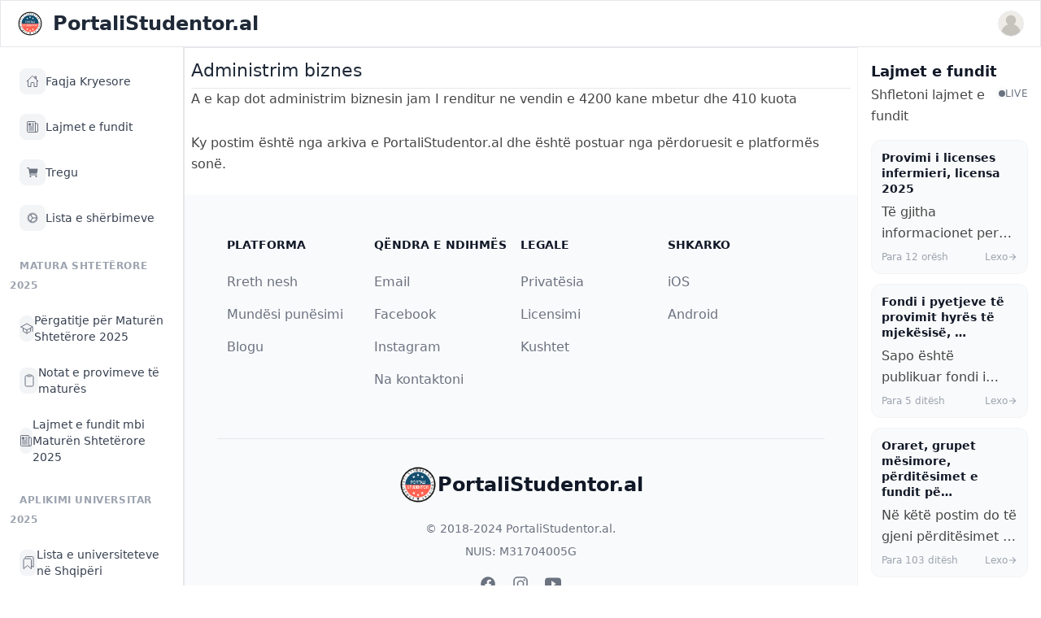

--- FILE ---
content_type: text/html; charset=utf-8
request_url: https://www.portalistudentor.al/permbajtje-e-vjeter/administrim-biznes/
body_size: 7218
content:






<!DOCTYPE html>
<html lang="sq">
    <head>
        <meta http-equiv="Content-Type" content="text/html; charset=utf-8" />
        <meta name="viewport" content="width=device-width, initial-scale=1, minimum-scale=1, maximum-scale=1, viewport-fit=cover" />
        <meta name="apple-mobile-web-app-capable" content="yes" />
        <meta name="apple-mobile-web-app-status-bar-style" content="black-translucent">
        <meta name="theme-color" content="#000000">
        

        
            





    
        <meta name="twitter:card" content="summary">
        <meta name="twitter:title" content="Administrim biznes">
        <meta name="twitter:description" content="">

        
    

    
        <meta property="og:type" content="article" />
        <meta property="og:url" content="https://www.portalistudentor.al/permbajtje-e-vjeter/administrim-biznes/">
        <meta property="og:title" content="Administrim biznes">
        <meta property="og:description" content="">
        <meta property="og:site_name" content="PortaliStudentor.al">
        
    

    
        <meta itemprop="url" content="http://www.portalistudentor.al/permbajtje-e-vjeter/administrim-biznes/">
        <meta itemprop="name" content="Administrim biznes">
        <meta itemprop="description" content="">
        
            
        

        <title>Administrim biznes</title>
        <meta name="description" content="">
        
            <meta property="article:published_time" content="2023-05-19T19:28:06+0000" />
            <meta property="article:modified_time" content="2023-05-19T19:28:06+0000" />
        
        <link rel="canonical" href="https://www.portalistudentor.al/permbajtje-e-vjeter/administrim-biznes/" />
    


        

        

        <link rel="manifest" href="/static/js/manifest.json">
        
        <link rel="icon" type="image/png" href="/static/img/logo.png" sizes="32x32">
        <link rel="apple-touch-icon" sizes="180x180" href="/static/img/logo.png">

        
        <link rel="stylesheet" href="/static/css/custom.css">

        <link rel="stylesheet" href="/static/css/splide.min.css">

        
        
        <link rel="stylesheet" href="https://cdnjs.cloudflare.com/ajax/libs/font-awesome/4.7.0/css/font-awesome.min.css">
        <link href="https://cdn.jsdelivr.net/npm/nanogallery2@3/dist/css/nanogallery2.min.css" rel="stylesheet" type="text/css">

        <script src="https://cdn.tailwindcss.com"></script>
        <link href="https://cdn.jsdelivr.net/npm/daisyui@4.11.1/dist/full.min.css" rel="stylesheet" type="text/css" />
        <link href="https://cdnjs.cloudflare.com/ajax/libs/flowbite/2.3.0/flowbite.min.css" rel="stylesheet" />

        <script src="https://cdnjs.cloudflare.com/ajax/libs/jquery/3.6.4/jquery.min.js" integrity="sha512-pumBsjNRGGqkPzKHndZMaAG+bir374sORyzM3uulLV14lN5LyykqNk8eEeUlUkB3U0M4FApyaHraT65ihJhDpQ==" crossorigin="anonymous" referrerpolicy="no-referrer"></script>

        
            <!-- Global site tag (gtag.js) - Google Analytics -->
            <script async src="https://www.googletagmanager.com/gtag/js?id=UA-64545834-25"></script>
            <script>
                window.dataLayer = window.dataLayer || [];

                function gtag() {
                    dataLayer.push(arguments);
                }
                gtag('js', new Date());

                gtag('config', 'UA-64545834-25');
            </script>

            <!-- Google Tag Manager -->
            <script>
                (function (w, d, s, l, i) {
                    w[l] = w[l] || [];
                    w[l].push({
                        'gtm.start': new Date().getTime(),
                        event: 'gtm.js'
                    });
                    var f = d.getElementsByTagName(s)[0],
                        j = d.createElement(s),
                        dl = l != 'dataLayer' ? '&l=' + l : '';
                    j.async = true;
                    j.src =
                        'https://www.googletagmanager.com/gtm.js?id=' + i + dl;
                    f.parentNode.insertBefore(j, f);
                })(window, document, 'script', 'dataLayer', 'GTM-T3T4BTS');
            </script>
            <!-- End Google Tag Manager -->

        

        <script src="https://cdn.jsdelivr.net/npm/apexcharts"></script>
        

        <script src="/static/js/seamless.parent.js"></script>



        

        <style>
            
                .sticky{
                    top: 60 !important;
                }
            
            
        </style>

        
        


        
            <!-- Matomo -->
            
            <!-- End Matomo Code -->
        

        <script src="https://cdn.onesignal.com/sdks/web/v16/OneSignalSDK.page.js" defer></script>
        <script>
        window.OneSignalDeferred = window.OneSignalDeferred || [];
        OneSignalDeferred.push(function(OneSignal) {
            OneSignal.init({
            appId: "8456c2e9-a41e-450c-893f-6e6c65ed6968",
            safari_web_id: "web.onesignal.auto.40e8587d-66e6-4615-b716-6bb570edb005",
            autoRegister: true,
            notifyButton: {
                enable: true, // Display the native browser notification prompt
            },
            promptOptions: {
                slidedown: {
                enabled: true,
                autoPrompt: true,
                timeDelay: 10,
                pageViews: 1
              }
            },
            });
        });
        </script>

        <script src="https://unpkg.com/htmx.org@1.9.11" integrity="sha384-0gxUXCCR8yv9FM2b+U3FDbsKthCI66oH5IA9fHppQq9DDMHuMauqq1ZHBpJxQ0J0" crossorigin="anonymous"></script>
        
        
        
    </head>



    <body id="body" class="flex flex-col h-svh overflow-hidden " hx-headers='{"X-CSRFToken": "dKwfrcHrImKRmROn5aJBpLaZdmwa5nSiGgPWzg1oD6P3gjaQq7abhsorrluue3v4"}'>

        

        


        <nav class="z-50 w-full bg-white border border-gray-200">
            <div class="px-3 py-3 lg:px-5 lg:pl-3">
                <div class="flex items-center justify-between">
                    <div class="flex items-center justify-start rtl:justify-end">
                    <button data-drawer-target="left-sidebar" data-drawer-toggle="left-sidebar" aria-controls="left-sidebar" type="button" class="inline-flex items-center p-2 text-sm text-gray-500 rounded-lg lg:hidden hover:bg-gray-100 focus:outline-none focus:ring-2 focus:ring-gray-200">
                        <span class="sr-only">Open sidebar</span>
                        <svg class="w-6 h-6" aria-hidden="true" fill="currentColor" viewBox="0 0 20 20" xmlns="http://www.w3.org/2000/svg">
                            <path clip-rule="evenodd" fill-rule="evenodd" d="M2 4.75A.75.75 0 012.75 4h14.5a.75.75 0 010 1.5H2.75A.75.75 0 012 4.75zm0 10.5a.75.75 0 01.75-.75h7.5a.75.75 0 010 1.5h-7.5a.75.75 0 01-.75-.75zM2 10a.75.75 0 01.75-.75h14.5a.75.75 0 010 1.5H2.75A.75.75 0 012 10z"></path>
                        </svg>
                    </button>
                    <a href="/" class="flex ms-2 md:me-24">
                        <img src="https://www.portalistudentor.al/static/img/logo.png" class="h-8 me-3" alt="PortaliStudentor.al Logo" />
                        <span class="self-center text-xl font-semibold sm:text-2xl whitespace-nowrap">PortaliStudentor.al</span>
                    </a>
                    </div>
                    <div class="flex items-center">
                        <div class="flex items-center ms-3">
                        <div>
                            <button type="button" class="flex text-sm rounded-full focus:ring-4 focus:ring-gray-300" aria-expanded="false" data-dropdown-toggle="dropdown-user">
                            <span class="sr-only">Open user menu</span>
                                <img class="w-8 h-8 rounded-full border border-gray-200" src="/static/img/user.svg" alt="user photo">
                            </button>
                        </div>
                        <div class="z-50 hidden my-4 text-base list-none bg-white divide-y shadow-lg border border-gray-300 divide-gray-100 rounded shadow" id="dropdown-user">
                            
                            <a href="/hyr" class="block px-4 py-2 text-sm text-gray-700 hover:bg-gray-100" role="menuitem">Shtyp këtu për të hyrë në llogari, ose për të krijuar një llogari të re.</a>
                        
                        </div>
                    </div>
                </div>
            </div>
            
            
                <div id="toast-message-cta" class="w-full pt-2 pb-0 text-gray-500 bg-white rounded-lg md:hidden" role="alert">
                    <div class="flex justify-start">
                        <div class="text-sm font-normal">
                                <a href="/" class="inline-flex px-2.5 py-1.5 text-xs font-medium text-center text-white bg-blue-600 rounded-lg hover:bg-blue-700 focus:ring-4 focus:outline-none focus:ring-blue-300">Faqja Kryesore</a>

                                <a href="/hyr" class="inline-flex px-2.5 py-1.5 text-xs font-medium text-center text-white bg-green-600 rounded-lg hover:bg-green-700 focus:ring-4 focus:outline-none focus:ring-green-300">Hyr në llogari</a>

                                <a href="/regjistrohu" class="inline-flex px-2.5 py-1.5 text-xs font-medium text-center text-white bg-green-600 rounded-lg hover:bg-green-700 focus:ring-4 focus:outline-none focus:ring-green-300">Regjistrohu</a>   
                            </div>
                        </div>
                    </div>
            
        </nav>
        
        
            
        <div class="relative flex flex-1 h-full overflow-hidden">
            <aside id="left-sidebar" class="absolute top-0 left-0 z-50 h-full lg:static lg:block w-full sm:w-[350px] transition-transform -translate-x-full lg:translate-x-0 border-r border-gray-200 hide-scrollbar" aria-label="Sidebar">
                <div class="h-full flex flex-col bg-white">

                    <!-- Menu Items -->
                    <div class="flex-1 overflow-y-auto hide-scrollbar px-3 py-4">
                        <ul class="space-y-1">
                        
                            

                                
                                    <!-- Menu Item -->
                                    <li>
                                        <a href="/"
                                           target="_self"
                                           class="flex items-center gap-3 px-3 py-2.5 rounded-lg transition-colors group hover:bg-gray-50">
                                            <span class="flex items-center justify-center w-8 h-8 rounded-lg transition-colors bg-gray-100 text-gray-500 group-hover:bg-gray-200 group-hover:text-gray-700">
                                                <ion-icon name="home-outline" class="w-4 h-4"></ion-icon>
                                            </span>
                                            <span class="text-sm font-medium text-gray-700">
                                                Faqja Kryesore
                                            </span>
                                        </a>
                                    </li>
                                

                            
                        
                            

                                
                                    <!-- Menu Item -->
                                    <li>
                                        <a href="https://www.portalistudentor.al/artikull/latest/"
                                           target="_self"
                                           class="flex items-center gap-3 px-3 py-2.5 rounded-lg transition-colors group hover:bg-gray-50">
                                            <span class="flex items-center justify-center w-8 h-8 rounded-lg transition-colors bg-gray-100 text-gray-500 group-hover:bg-gray-200 group-hover:text-gray-700">
                                                <ion-icon name="newspaper-outline" class="w-4 h-4"></ion-icon>
                                            </span>
                                            <span class="text-sm font-medium text-gray-700">
                                                Lajmet e fundit
                                            </span>
                                        </a>
                                    </li>
                                

                            
                        
                            

                                
                                    <!-- Menu Item -->
                                    <li>
                                        <a href="https://www.portalistudentor.al/tregu/"
                                           target="_self"
                                           class="flex items-center gap-3 px-3 py-2.5 rounded-lg transition-colors group hover:bg-gray-50">
                                            <span class="flex items-center justify-center w-8 h-8 rounded-lg transition-colors bg-gray-100 text-gray-500 group-hover:bg-gray-200 group-hover:text-gray-700">
                                                <ion-icon name="cart" class="w-4 h-4"></ion-icon>
                                            </span>
                                            <span class="text-sm font-medium text-gray-700">
                                                Tregu
                                            </span>
                                        </a>
                                    </li>
                                

                            
                        
                            
                        
                            
                        
                            
                        
                            

                                
                                    <!-- Menu Item -->
                                    <li>
                                        <a href="/sherbimet/"
                                           target="_self"
                                           class="flex items-center gap-3 px-3 py-2.5 rounded-lg transition-colors group hover:bg-gray-50">
                                            <span class="flex items-center justify-center w-8 h-8 rounded-lg transition-colors bg-gray-100 text-gray-500 group-hover:bg-gray-200 group-hover:text-gray-700">
                                                <ion-icon name="cog-outline" class="w-4 h-4"></ion-icon>
                                            </span>
                                            <span class="text-sm font-medium text-gray-700">
                                                Lista e shërbimeve
                                            </span>
                                        </a>
                                    </li>
                                

                            
                        
                            

                                
                                    <!-- Section Header -->
                                    <li class="pt-4 pb-2">
                                        <span class="px-3 text-xs font-semibold text-gray-400 uppercase tracking-wider">
                                            Matura Shtetërore 2025
                                        </span>
                                    </li>
                                

                            
                        
                            

                                
                                    <!-- Menu Item -->
                                    <li>
                                        <a href="https://www.portalistudentor.al/artikull/pergatitje-per-provimet-e-matures-2020/"
                                           target="_self"
                                           class="flex items-center gap-3 px-3 py-2.5 rounded-lg transition-colors group hover:bg-gray-50">
                                            <span class="flex items-center justify-center w-8 h-8 rounded-lg transition-colors bg-gray-100 text-gray-500 group-hover:bg-gray-200 group-hover:text-gray-700">
                                                <ion-icon name="school-outline" class="w-4 h-4"></ion-icon>
                                            </span>
                                            <span class="text-sm font-medium text-gray-700">
                                                Përgatitje për Maturën Shtetërore 2025
                                            </span>
                                        </a>
                                    </li>
                                

                            
                        
                            

                                
                                    <!-- Menu Item -->
                                    <li>
                                        <a href="/notat-e-matures/"
                                           target="_self"
                                           class="flex items-center gap-3 px-3 py-2.5 rounded-lg transition-colors group hover:bg-gray-50">
                                            <span class="flex items-center justify-center w-8 h-8 rounded-lg transition-colors bg-gray-100 text-gray-500 group-hover:bg-gray-200 group-hover:text-gray-700">
                                                <ion-icon name="clipboard-outline" class="w-4 h-4"></ion-icon>
                                            </span>
                                            <span class="text-sm font-medium text-gray-700">
                                                Notat e provimeve të maturës
                                            </span>
                                        </a>
                                    </li>
                                

                            
                        
                            

                                
                                    <!-- Menu Item -->
                                    <li>
                                        <a href="https://www.portalistudentor.al/artikull/kategoria/pergatitje-per-matura-shteterore-2023/"
                                           target="_self"
                                           class="flex items-center gap-3 px-3 py-2.5 rounded-lg transition-colors group hover:bg-gray-50">
                                            <span class="flex items-center justify-center w-8 h-8 rounded-lg transition-colors bg-gray-100 text-gray-500 group-hover:bg-gray-200 group-hover:text-gray-700">
                                                <ion-icon name="newspaper-outline" class="w-4 h-4"></ion-icon>
                                            </span>
                                            <span class="text-sm font-medium text-gray-700">
                                                Lajmet e fundit mbi Maturën Shtetërore 2025
                                            </span>
                                        </a>
                                    </li>
                                

                            
                        
                            

                                
                                    <!-- Section Header -->
                                    <li class="pt-4 pb-2">
                                        <span class="px-3 text-xs font-semibold text-gray-400 uppercase tracking-wider">
                                            Aplikimi Universitar 2025
                                        </span>
                                    </li>
                                

                            
                        
                            

                                
                                    <!-- Menu Item -->
                                    <li>
                                        <a href="https://www.portalistudentor.al/lista-universiteteve/"
                                           target="_self"
                                           class="flex items-center gap-3 px-3 py-2.5 rounded-lg transition-colors group hover:bg-gray-50">
                                            <span class="flex items-center justify-center w-8 h-8 rounded-lg transition-colors bg-gray-100 text-gray-500 group-hover:bg-gray-200 group-hover:text-gray-700">
                                                <ion-icon name="bookmarks-outline" class="w-4 h-4"></ion-icon>
                                            </span>
                                            <span class="text-sm font-medium text-gray-700">
                                                Lista e universiteteve në Shqipëri
                                            </span>
                                        </a>
                                    </li>
                                

                            
                        
                            

                                
                                    <!-- Menu Item -->
                                    <li>
                                        <a href="https://www.portalistudentor.al/artikull/kriteret-e-pranimit-ne-universitet-matura-shteterore-year/"
                                           target="_self"
                                           class="flex items-center gap-3 px-3 py-2.5 rounded-lg transition-colors group hover:bg-gray-50">
                                            <span class="flex items-center justify-center w-8 h-8 rounded-lg transition-colors bg-gray-100 text-gray-500 group-hover:bg-gray-200 group-hover:text-gray-700">
                                                <ion-icon name="folder-open-outline" class="w-4 h-4"></ion-icon>
                                            </span>
                                            <span class="text-sm font-medium text-gray-700">
                                                Kriteret e universiteteve publike
                                            </span>
                                        </a>
                                    </li>
                                

                            
                        
                            

                                
                                    <!-- Menu Item -->
                                    <li>
                                        <a href="https://www.portalistudentor.al/gjej-universitetin/"
                                           target="_self"
                                           class="flex items-center gap-3 px-3 py-2.5 rounded-lg transition-colors group hover:bg-gray-50">
                                            <span class="flex items-center justify-center w-8 h-8 rounded-lg transition-colors bg-gray-100 text-gray-500 group-hover:bg-gray-200 group-hover:text-gray-700">
                                                <ion-icon name="git-branch-outline" class="w-4 h-4"></ion-icon>
                                            </span>
                                            <span class="text-sm font-medium text-gray-700">
                                                Gjej cilat degë mund të fitosh
                                            </span>
                                        </a>
                                    </li>
                                

                            
                        
                            

                                
                                    <!-- Menu Item -->
                                    <li>
                                        <a href="https://www.portalistudentor.al/artikull/llogarit-piket-per-ne-universitet-matura/"
                                           target="_self"
                                           class="flex items-center gap-3 px-3 py-2.5 rounded-lg transition-colors group hover:bg-gray-50">
                                            <span class="flex items-center justify-center w-8 h-8 rounded-lg transition-colors bg-gray-100 text-gray-500 group-hover:bg-gray-200 group-hover:text-gray-700">
                                                <ion-icon name="calculator-outline" class="w-4 h-4"></ion-icon>
                                            </span>
                                            <span class="text-sm font-medium text-gray-700">
                                                Llogarit pikët e tua
                                            </span>
                                        </a>
                                    </li>
                                

                            
                        
                            

                                
                                    <!-- Section Header -->
                                    <li class="pt-4 pb-2">
                                        <span class="px-3 text-xs font-semibold text-gray-400 uppercase tracking-wider">
                                            Llogaria juaj
                                        </span>
                                    </li>
                                

                            
                        
                            

                                
                                    <!-- Menu Item -->
                                    <li>
                                        <a href="https://portalistudentor.al/hyr"
                                           target="_self"
                                           class="flex items-center gap-3 px-3 py-2.5 rounded-lg transition-colors group hover:bg-gray-50">
                                            <span class="flex items-center justify-center w-8 h-8 rounded-lg transition-colors bg-gray-100 text-gray-500 group-hover:bg-gray-200 group-hover:text-gray-700">
                                                <ion-icon name="log-in-outline" class="w-4 h-4"></ion-icon>
                                            </span>
                                            <span class="text-sm font-medium text-gray-700">
                                                Hyr në llogari
                                            </span>
                                        </a>
                                    </li>
                                

                            
                        
                            

                                
                                    <!-- Menu Item -->
                                    <li>
                                        <a href="https://www.portalistudentor.al/regjistrohu"
                                           target="_self"
                                           class="flex items-center gap-3 px-3 py-2.5 rounded-lg transition-colors group hover:bg-gray-50">
                                            <span class="flex items-center justify-center w-8 h-8 rounded-lg transition-colors bg-gray-100 text-gray-500 group-hover:bg-gray-200 group-hover:text-gray-700">
                                                <ion-icon name="add-circle-outline" class="w-4 h-4"></ion-icon>
                                            </span>
                                            <span class="text-sm font-medium text-gray-700">
                                                Regjistrohu
                                            </span>
                                        </a>
                                    </li>
                                

                            
                        
                            
                        
                            
                        
                            
                        
                        </ul>
                    </div>

                    <!-- Footer -->
                    <div class="flex-shrink-0 border-t border-gray-100 p-4">
                        <div class="grid grid-cols-2 gap-x-4 gap-y-1.5 mb-3">
                            <a href="#" class="text-xs text-gray-400 hover:text-gray-600 transition-colors">Rreth Nesh</a>
                            <a href="/cdn-cgi/l/email-protection#9feff0edebfef3f6ecebeafbfaf1ebf0eddff8f2fef6f3b1fcf0f2" class="text-xs text-gray-400 hover:text-gray-600 transition-colors">Na Kontaktoni</a>
                            <a href="#" class="text-xs text-gray-400 hover:text-gray-600 transition-colors">Privatësia</a>
                            <a href="#" class="text-xs text-gray-400 hover:text-gray-600 transition-colors">Kushtet</a>
                        </div>
                        <p class="text-xs text-gray-300">© 2024 PortaliStudentor.al</p>
                    </div>

                </div>
            </aside>
                
            <!-- CONTENT -->
            <div class="mx-auto h-full overflow-y-scroll w-full flex-grow border-l border-t border-gray-200 hide-scrollbar">

                
                    <div class="top-0 sticky">
                        


                    </div>
                

                

<div class="card p-2 mt-2">
    <h1 style="font-size: 22px" class="title">Administrim biznes</h1>
    <hr>

    <div style="font-size:18px; font-weight: 500;" class="">
        <p>A e kap dot administrim biznesin jam I renditur ne vendin e 4200 kane mbetur dhe 410 kuota</p>

    </div>

    <div class="card-footer p-0" style="margin-top: 20px !important;">
        <p class="mt-2" style="font-size: 12px;"> Ky postim është nga arkiva e PortaliStudentor.al dhe është postuar nga përdoruesit e platformës sonë. </p>
    </div>

</div>



                <footer class="text-white pt-4 mt-auto sticky bottom-0 w-full z-40">
                    <div class="container mx-auto text-center">
                        <div class="ad-slot flex justify-center">
                            <!-- Advertisement content goes here -->
                            <!-- Revive Adserver Asynchronous JS Tag - Generated with Revive Adserver v5.4.1 -->
                            <ins class="sm:w-1/3 sm:h-1/3" data-revive-zoneid="3" data-revive-id="8e16b7582252705757251710c45ae204"></ins>
                            <script data-cfasync="false" src="/cdn-cgi/scripts/5c5dd728/cloudflare-static/email-decode.min.js"></script><script async src="//ads.portalistudentor.al/www/delivery/asyncjs.php"></script>
                            
                        </div>
                    </div>
                </footer>

                <footer class="bg-gray-50 antialiased">
                    <div class="p-4 py-6 mx-auto max-w-screen-xl md:p-8 lg:p-10">
                        <div class="grid grid-cols-2 md:grid-cols-3 lg:grid-cols-4 p-3">
                            <div>
                                <h2 class="mb-6 text-sm font-semibold text-gray-900 uppercase">Platforma</h2>
                                <ul class="text-gray-500">
                                    <li class="mb-4">
                                        <a href="#" class=" hover:underline">Rreth nesh</a>
                                    </li>
                                    <li class="mb-4">
                                        <a href="#" class="hover:underline">Mundësi punësimi</a>
                                    </li>
                                    <li class="mb-4">
                                        <a href="#" class="hover:underline">Blogu</a>
                                    </li>
                                </ul>
                            </div>
                            <div>
                                <h2 class="mb-6 text-sm font-semibold text-gray-900 uppercase">Qëndra e ndihmës</h2>
                                <ul class="text-gray-500">
                                    <li class="mb-4">
                                        <a href="/cdn-cgi/l/email-protection#d0a0bfa2a4b1bcb9a3a4a5b4b5bea4bfa290b7bdb1b9bcfeb3bfbd" class="hover:underline">Email</a>
                                    </li>
                                    <li class="mb-4">
                                        <a href="https://www.facebook.com/PortaliStudentor.al" class="hover:underline">Facebook</a>
                                    </li>
                                    <li class="mb-4">
                                        <a href="https://www.instagram.com/portalistudentor.al/" class="hover:underline">Instagram</a>
                                    </li>
                                    <li class="mb-4">
                                        <a href="/cdn-cgi/l/email-protection#62120d1016030e0b11161706070c160d1022050f030b0e4c010d0f" class="hover:underline">Na kontaktoni</a>
                                    </li>
                                </ul>
                            </div>
                            <div>
                                <h2 class="mb-6 text-sm font-semibold text-gray-900 uppercase">Legale</h2>
                                <ul class="text-gray-500">
                                    <li class="mb-4">
                                        <a href="#" class="hover:underline">Privatësia</a>
                                    </li>
                                    <li class="mb-4">
                                        <a href="#" class="hover:underline">Licensimi</a>
                                    </li>
                                    <li class="mb-4">
                                        <a href="#" class="hover:underline">Kushtet</a>
                                    </li>
                                </ul>
                            </div>
                            <div>
                                <h2 class="mb-6 text-sm font-semibold text-gray-900 uppercase">Shkarko</h2>
                                <ul class="text-gray-500">
                                    <li class="mb-4">
                                        <a href="https://apps.apple.com/us/app/portalistudentor-al/id6748683278" class="hover:underline">iOS</a>
                                    </li>
                                    <li class="mb-4">
                                        <a href="https://play.google.com/store/apps/details?id=al.portalistudentorv2.app" class="hover:underline">Android</a>
                                    </li>
                                </ul>
                            </div>
                        </div>
                        <hr class="my-6 border-gray-200 sm:mx-auto lg:my-8">
                        <div class="text-center">
                            <a href="#" class="flex justify-center items-center mb-5 text-2xl font-semibold text-gray-900">
                                <img src="/static/img/logo.png" class="w-12 h-12">
                                PortaliStudentor.al    
                            </a>
                            <span class="block text-sm text-center text-gray-500">© 2018-2024 <a href="#" class="hover:underline">PortaliStudentor.al</a>.
                                <div class="mt-2"> NUIS: M31704005G</div>
                            </span>
                            <ul class="flex justify-center mt-5 space-x-5">
                                <li>
                                    <a href="#" class="text-gray-500 hover:text-gray-900">
                                        <ion-icon class="h-5 w-5" name="logo-facebook"></ion-icon>
                                    </a>
                                </li>
                                <li>
                                    <a href="#" class="text-gray-500 hover:text-gray-900">
                                        <ion-icon class="h-5 w-5" name="logo-instagram"></ion-icon>
                                    </a>
                                </li>
                                <li>
                                    <a href="#" class="text-gray-500 hover:text-gray-900">
                                        <ion-icon class="h-5 w-5" name="logo-youtube"></ion-icon>
                                    </a>
                                </li>
                            </ul>
                        </div>
                    </div>
                    </footer>

            </div>

            <aside id="right-sidebar" class="hidden xl:block right-0 z-20 w-[350px] h-full transition-transform overflow-y-scroll translate-x-full sm:translate-x-0 border-l border-gray-100 hide-scrollbar" aria-label="Sidebar">
                <div class="h-full flex flex-col bg-white">

                    <!-- Latest News -->
                    <div class="flex-1 overflow-y-auto hide-scrollbar p-4">
                        

<div class="space-y-4">
    <!-- Header -->
    <div class="flex items-center justify-between">
        <div>
            <h2 class="text-lg font-bold text-gray-900">Lajmet e fundit</h2>
            <p class="text-xs text-gray-500 mt-0.5">Shfletoni lajmet e fundit</p>
        </div>
        <div class="flex items-center gap-1.5">
            <span class="relative flex h-2 w-2">
                <span class="animate-ping absolute inline-flex h-full w-full rounded-full bg-gray-400 opacity-75"></span>
                <span class="relative inline-flex rounded-full h-2 w-2 bg-gray-500"></span>
            </span>
            <span class="text-xs font-medium text-gray-500 uppercase tracking-wide">Live</span>
        </div>
    </div>

    <!-- News Items -->
    <div class="space-y-3">
        
        <a href="/provimi-i-licenses-year/provimi-i-licenses-infermieri-licensa-year/" class="block group">
            <article class="p-3 rounded-xl border border-gray-100 bg-gray-50 hover:bg-gray-100 hover:border-gray-200 transition-all duration-200">
                <!-- Title -->
                <h3 class="font-semibold text-sm text-gray-900 group-hover:text-gray-700 leading-snug mb-1.5">
                    Provimi i licenses infermieri, licensa 2025
                </h3>

                <!-- Subtitle/Description -->
                
                <p class="text-xs text-gray-600 leading-relaxed mb-2 line-clamp-2">
                    Të gjitha informacionet per provimin e licensës për infermierinë do mund ta gje…
                </p>
                

                <!-- Meta Info -->
                <div class="flex items-center justify-between">
                    <span class="text-xs text-gray-400">
                        
                        Para 12 orësh
                    </span>
                    <span class="text-xs text-gray-400 group-hover:text-gray-600 transition-colors flex items-center gap-1">
                        Lexo
                        <ion-icon name="arrow-forward-outline" class="w-3 h-3"></ion-icon>
                    </span>
                </div>
            </article>
        </a>
        
        <a href="/artikull/fondi-i-pyetjeve-te-provimit-hyres-te-mjekesise-2024/" class="block group">
            <article class="p-3 rounded-xl border border-gray-100 bg-gray-50 hover:bg-gray-100 hover:border-gray-200 transition-all duration-200">
                <!-- Title -->
                <h3 class="font-semibold text-sm text-gray-900 group-hover:text-gray-700 leading-snug mb-1.5">
                    Fondi i pyetjeve të provimit hyrës të mjekësisë, …
                </h3>

                <!-- Subtitle/Description -->
                
                <p class="text-xs text-gray-600 leading-relaxed mb-2 line-clamp-2">
                    Sapo është publikuar fondi i pyetjeve të provimit të informatizuar të mjeksësis…
                </p>
                

                <!-- Meta Info -->
                <div class="flex items-center justify-between">
                    <span class="text-xs text-gray-400">
                        
                        Para 5 ditësh
                    </span>
                    <span class="text-xs text-gray-400 group-hover:text-gray-600 transition-colors flex items-center gap-1">
                        Lexo
                        <ion-icon name="arrow-forward-outline" class="w-3 h-3"></ion-icon>
                    </span>
                </div>
            </article>
        </a>
        
        <a href="/artikull/oraret-grupet-mesimore-perditesimet-e-fundit-per-vitin-e-ri-akademik/" class="block group">
            <article class="p-3 rounded-xl border border-gray-100 bg-gray-50 hover:bg-gray-100 hover:border-gray-200 transition-all duration-200">
                <!-- Title -->
                <h3 class="font-semibold text-sm text-gray-900 group-hover:text-gray-700 leading-snug mb-1.5">
                    Oraret, grupet mësimore, përditësimet e fundit pë…
                </h3>

                <!-- Subtitle/Description -->
                
                <p class="text-xs text-gray-600 leading-relaxed mb-2 line-clamp-2">
                    Në këtë postim do të gjeni përditësimet e fundit.
                </p>
                

                <!-- Meta Info -->
                <div class="flex items-center justify-between">
                    <span class="text-xs text-gray-400">
                        
                        Para 103 ditësh
                    </span>
                    <span class="text-xs text-gray-400 group-hover:text-gray-600 transition-colors flex items-center gap-1">
                        Lexo
                        <ion-icon name="arrow-forward-outline" class="w-3 h-3"></ion-icon>
                    </span>
                </div>
            </article>
        </a>
        
        <a href="/artikull/publikohen-notat-e-provimeve-te-matures-vjeshte-2025/" class="block group">
            <article class="p-3 rounded-xl border border-gray-100 bg-gray-50 hover:bg-gray-100 hover:border-gray-200 transition-all duration-200">
                <!-- Title -->
                <h3 class="font-semibold text-sm text-gray-900 group-hover:text-gray-700 leading-snug mb-1.5">
                    Publikohen notat e provimeve të maturës, vjeshtë …
                </h3>

                <!-- Subtitle/Description -->
                
                <p class="text-xs text-gray-600 leading-relaxed mb-2 line-clamp-2">
                    Sapo janë publikuar notat e provimeve të maturës të sesionit të vjeshtës.
                </p>
                

                <!-- Meta Info -->
                <div class="flex items-center justify-between">
                    <span class="text-xs text-gray-400">
                        
                        Para 134 ditësh
                    </span>
                    <span class="text-xs text-gray-400 group-hover:text-gray-600 transition-colors flex items-center gap-1">
                        Lexo
                        <ion-icon name="arrow-forward-outline" class="w-3 h-3"></ion-icon>
                    </span>
                </div>
            </article>
        </a>
        
        <a href="/artikull/fituesit-universitete-2022-listat-e-plota/" class="block group">
            <article class="p-3 rounded-xl border border-gray-100 bg-gray-50 hover:bg-gray-100 hover:border-gray-200 transition-all duration-200">
                <!-- Title -->
                <h3 class="font-semibold text-sm text-gray-900 group-hover:text-gray-700 leading-snug mb-1.5">
                    Fituesit ne Universitete 2025 - Listat e Plota te…
                </h3>

                <!-- Subtitle/Description -->
                

                <!-- Meta Info -->
                <div class="flex items-center justify-between">
                    <span class="text-xs text-gray-400">
                        
                        Para 145 ditësh
                    </span>
                    <span class="text-xs text-gray-400 group-hover:text-gray-600 transition-colors flex items-center gap-1">
                        Lexo
                        <ion-icon name="arrow-forward-outline" class="w-3 h-3"></ion-icon>
                    </span>
                </div>
            </article>
        </a>
        
        <a href="/legal/politikat-e-privatesise/" class="block group">
            <article class="p-3 rounded-xl border border-gray-100 bg-gray-50 hover:bg-gray-100 hover:border-gray-200 transition-all duration-200">
                <!-- Title -->
                <h3 class="font-semibold text-sm text-gray-900 group-hover:text-gray-700 leading-snug mb-1.5">
                    Politikat e privatesise
                </h3>

                <!-- Subtitle/Description -->
                

                <!-- Meta Info -->
                <div class="flex items-center justify-between">
                    <span class="text-xs text-gray-400">
                        
                        Para 191 ditësh
                    </span>
                    <span class="text-xs text-gray-400 group-hover:text-gray-600 transition-colors flex items-center gap-1">
                        Lexo
                        <ion-icon name="arrow-forward-outline" class="w-3 h-3"></ion-icon>
                    </span>
                </div>
            </article>
        </a>
        
    </div>

    <!-- View All Link -->
    
    <div class="pt-2">
        <a href="/artikull/"
           class="flex items-center justify-center gap-2 w-full py-2.5 rounded-lg border border-gray-200 text-sm font-medium text-gray-600 hover:bg-gray-50 hover:text-gray-800 hover:border-gray-300 transition-all">
            <span>Shiko të gjitha</span>
            <ion-icon name="arrow-forward-outline" class="w-4 h-4"></ion-icon>
        </a>
    </div>
    
</div>

                    </div>

                    <!-- Social Links Footer -->
                    <div class="flex-shrink-0 border-t border-gray-100 p-4">
                        <p class="text-xs font-semibold text-gray-400 uppercase tracking-wider mb-3">Na ndiqni</p>
                        <div class="flex items-center gap-2">
                            <a href="https://www.facebook.com/PortaliStudentor.al" target="_blank" class="flex items-center justify-center w-8 h-8 rounded-lg bg-gray-100 text-gray-500 hover:bg-gray-200 hover:text-gray-700 transition-colors">
                                <ion-icon name="logo-facebook" class="w-4 h-4"></ion-icon>
                            </a>
                            <a href="https://www.instagram.com/portalistudentor.al/" target="_blank" class="flex items-center justify-center w-8 h-8 rounded-lg bg-gray-100 text-gray-500 hover:bg-gray-200 hover:text-gray-700 transition-colors">
                                <ion-icon name="logo-instagram" class="w-4 h-4"></ion-icon>
                            </a>
                            <a href="https://www.youtube.com/@PortaliStudentor" target="_blank" class="flex items-center justify-center w-8 h-8 rounded-lg bg-gray-100 text-gray-500 hover:bg-gray-200 hover:text-gray-700 transition-colors">
                                <ion-icon name="logo-youtube" class="w-4 h-4"></ion-icon>
                            </a>
                            <a href="/cdn-cgi/l/email-protection#d2a2bda0a6b3bebba1a6a7b6b7bca6bda092b5bfb3bbbefcb1bdbf" class="flex items-center justify-center w-8 h-8 rounded-lg bg-gray-100 text-gray-500 hover:bg-gray-200 hover:text-gray-700 transition-colors">
                                <ion-icon name="mail-outline" class="w-4 h-4"></ion-icon>
                            </a>
                        </div>
                    </div>

                </div>
            </aside>
        </div>

        <!-- END CONTENT -->



        


        <!-- Ionicons -->
        <script data-cfasync="false" src="/cdn-cgi/scripts/5c5dd728/cloudflare-static/email-decode.min.js"></script><script type="module" src="https://unpkg.com/ionicons@5.5.2/dist/ionicons/ionicons.js"></script>
        <!-- Splide -->
        <script src="https://cdn.jsdelivr.net/npm/swiper@11/swiper-bundle.min.js"></script>
        <!-- ProgressBar js -->
        <script src="/static/js/plugins/progressbar-js/progressbar.min.js"></script>
        <!-- Base Js File -->
        

        
        <script type="text/javascript" src="/static/js/PortaliStudentor_al.js"></script>
        <script type="text/javascript" src="https://cdn.jsdelivr.net/npm/nanogallery2@3/dist/jquery.nanogallery2.min.js"></script>

        <script src="https://cdnjs.cloudflare.com/ajax/libs/flowbite/2.3.0/flowbite.min.js"></script>


        


        

        

        <script>
            document.addEventListener('DOMContentLoaded', function() {
              const sidebars = document.querySelectorAll('.sidebar');
          
              sidebars.forEach((sidebar) => {
                sidebar.addEventListener('wheel', (e) => {
                  e.stopPropagation();
          
                  const delta = e.deltaY;
                  sidebar.scrollTop += delta;
                });
              });
            });
        </script>

        <script>
            document.addEventListener('DOMContentLoaded', function() {
                document.querySelectorAll('a').forEach(function(link) {
                    link.setAttribute('target', '_self');
                });
            });
        </script>
    <script defer src="https://static.cloudflareinsights.com/beacon.min.js/vcd15cbe7772f49c399c6a5babf22c1241717689176015" integrity="sha512-ZpsOmlRQV6y907TI0dKBHq9Md29nnaEIPlkf84rnaERnq6zvWvPUqr2ft8M1aS28oN72PdrCzSjY4U6VaAw1EQ==" data-cf-beacon='{"version":"2024.11.0","token":"280a1ad4288b4060bdd49717b8fbd028","r":1,"server_timing":{"name":{"cfCacheStatus":true,"cfEdge":true,"cfExtPri":true,"cfL4":true,"cfOrigin":true,"cfSpeedBrain":true},"location_startswith":null}}' crossorigin="anonymous"></script>
</body>
</html>


--- FILE ---
content_type: text/css
request_url: https://www.portalistudentor.al/static/css/custom.css
body_size: 1198
content:
.sticky{
    position: -webkit-sticky;
    position: sticky;
    top: 55px;
    z-index: 99;
}

.appHeader {
    max-width: 100% !important;
    margin: 0 auto;
}
.section,
.carousel-full {
    max-width: 100% !important;
    margin: 0 auto;
    padding: 0;
}

.menu--link.active {
    color: #007bff;
    background: none;
}


.app_page1 {
    margin: 0;
    height:100%;
    }
    
    @media (min-width: 1100px){
    #left {
        position: absolute;
        margin-top: 8vh !important;
        top: 0px;
        bottom: 0;
        left: 0;
        width: 20%;
        overflow-y: scroll; 
    }
    
    #middle {
        position: absolute;
        /* margin-top: 6.5vh !important; */
        top: 0px;
        bottom: 0;
        left: 20%;
        width: 60%;
        overflow-y: scroll; 
        padding: 0 !important;
    }

    #right {
        position: absolute;
        margin-top: 6vh !important;
        top: 0;
        bottom: 0;
        right: 0;
        overflow-y: scroll;
        width: 20%;
        padding-left: 5px !important;
    }
    }

    h4{
    padding: 10px 0; 
    }
    
    .tool-card{
    border: 2px solid black;
    padding: 10px 10px;
    margin: 10px 0;
    }

.full-row > * {
    padding: 0 !important;
}

.button-anim {
    cursor: pointer;
    outline: none;
    /* color: #fff; */
    /* box-shadow: 0 9px #999; */
  }
  
  .button-anim:hover {background-color: #E4E4E4}
  
  .button-anim:active {
    transform: translateY(4px);
  }

.title{
    font-size: 22px;
    margin: -5px 0 5px 0 !important;
}
.subtitle{
    font-size: 18px;
    padding: 0px 16px;
    margin: 0 0 5px 0 !important;
    color: rgb(90, 90, 90);
    font-weight: 400 !important;
}

.subtitle-inner{
    padding: 0 16px 0px;
}

.categories{
    font-size: 16px;
    padding: 0px 16px;
    margin: 0 0 0 0 !important;
}

.tags{
    font-size: 16px;
    margin: 0 0 8px 0 !important;
}

.post-header{
    margin-top: 0px !important;
}

.float{
    position: fixed;
    width: 320px;
    height: 55px;
    bottom: 80px;
    right: 40px;
    background-color: #25d366;
    color: #FFF;
    border-radius: 50px;
    text-align: center;
    font-size: 18px;
    vertical-align: center;
    box-shadow: 2px 2px 3px #999;
    z-index: 99999;
}

.float-uni-suggestion{
    position: fixed;
    width: 320px;
    height: 90px;
    bottom: 180px;
    right: 40px;
    background-color: #25d366;
    color: #FFF;
    border-radius: 0px;
    text-align: center;
    font-size: 14px;
    vertical-align: center;
    box-shadow: 2px 2px 3px #999;
    z-index: 99999;
}

#UniSuggestion{
    z-index: 99999999;
}

.category-title{
    font-size: 22px;
    font-weight: 700;
}
.main-category-title {
    font-size: 21px;
    font-weight: 700;
    color: #141515;
}
.main-category-subtitle {
    font-size: 16px;
    font-weight: 400;
}
.main-category-icon {
    max-width: 22px;
    margin-top: -3px !important;
}

.avatar {
    vertical-align: middle;
    width: 50px;
    height: 50px;
    border-radius: 50%;
  }

p{
    font-size: 16px !important;
    line-height: 26px !important;
    color: #464646 !important;
}

.quote-position{
    font-size: 14px !important; line-height: 1.3 !important; margin-top: -1px !important;
}

/* common */
.ribbon {
    width: 150px;
    height: 150px;
    overflow: hidden;
    position: absolute;
  }
  .ribbon::before,
  .ribbon::after {
    position: absolute;
    z-index: -1;
    content: '';
    display: block;
    border: 5px solid #2980b9;
  }
  .ribbon span {
    position: absolute;
    display: block;
    width: 250px;
    padding: 5px 0;
    background-color: #3498db;
    box-shadow: 0 5px 10px rgba(0,0,0,.1);
    color: #fff;
    font: 700 14px/1 'Lato', sans-serif;
    text-shadow: 0 1px 1px rgba(0,0,0,.2);
    text-transform: uppercase;
    text-align: center;
  }
  
  /* top left*/
  .ribbon-top-left {
    top: -10px;
    left: -10px;
  }
  .ribbon-top-left::before,
  .ribbon-top-left::after {
    border-top-color: transparent;
    border-left-color: transparent;
  }
  .ribbon-top-left::before {
    top: 0;
    right: 0;
  }
  .ribbon-top-left::after {
    bottom: 0;
    left: 0;
  }
  .ribbon-top-left span {
    right: -25px;
    top: 30px;
    transform: rotate(-45deg);
  }
  
  /* top right*/
  .ribbon-top-right {
    top: 1px;
    right: -1px;
  }
  .ribbon-top-right::before,
  .ribbon-top-right::after {
    border-top-color: transparent;
    border-right-color: transparent;
  }
  .ribbon-top-right::before {
    top: 0;
    left: 0;
  }
  .ribbon-top-right::after {
    bottom: 0;
    right: 0;
  }
  .ribbon-top-right span {
    left: -15px;
    top: 30px;
    transform: rotate(45deg);
  }
  
  /* bottom left*/
  .ribbon-bottom-left {
    bottom: -10px;
    left: -10px;
  }
  .ribbon-bottom-left::before,
  .ribbon-bottom-left::after {
    border-bottom-color: transparent;
    border-left-color: transparent;
  }
  .ribbon-bottom-left::before {
    bottom: 0;
    right: 0;
  }
  .ribbon-bottom-left::after {
    top: 0;
    left: 0;
  }
  .ribbon-bottom-left span {
    right: -25px;
    bottom: 30px;
    transform: rotate(225deg);
  }
  
  /* bottom right*/
  .ribbon-bottom-right {
    bottom: -10px;
    right: -10px;
  }
  .ribbon-bottom-right::before,
  .ribbon-bottom-right::after {
    border-bottom-color: transparent;
    border-right-color: transparent;
  }
  .ribbon-bottom-right::before {
    bottom: 0;
    left: 0;
  }
  .ribbon-bottom-right::after {
    top: 0;
    right: 0;
  }
  .ribbon-bottom-right span {
    left: -25px;
    bottom: 30px;
    transform: rotate(-225deg);
  }

  .badge-square{
    border-radius: 0px !important;
  }

--- FILE ---
content_type: image/svg+xml
request_url: https://unpkg.com/ionicons@5.5.2/dist/ionicons/svg/mail-outline.svg
body_size: -307
content:
<svg xmlns="http://www.w3.org/2000/svg" class="ionicon" viewBox="0 0 512 512"><title>Mail</title><rect x="48" y="96" width="416" height="320" rx="40" ry="40" stroke-linecap="round" stroke-linejoin="round" class="ionicon-fill-none ionicon-stroke-width"/><path stroke-linecap="round" stroke-linejoin="round" d="M112 160l144 112 144-112" class="ionicon-fill-none ionicon-stroke-width"/></svg>

--- FILE ---
content_type: image/svg+xml
request_url: https://unpkg.com/ionicons@5.5.2/dist/ionicons/svg/calculator-outline.svg
body_size: -362
content:
<svg xmlns="http://www.w3.org/2000/svg" class="ionicon" viewBox="0 0 512 512"><title>Calculator</title><rect x="112" y="48" width="288" height="416" rx="32" ry="32" stroke-linecap="round" stroke-linejoin="round" class="ionicon-fill-none ionicon-stroke-width"/><path stroke-linecap="round" stroke-linejoin="round" d="M160.01 112H352v64H160.01z" class="ionicon-fill-none ionicon-stroke-width"/><circle cx="168" cy="248" r="24"/><circle cx="256" cy="248" r="24"/><circle cx="344" cy="248" r="24"/><circle cx="168" cy="328" r="24"/><circle cx="256" cy="328" r="24"/><circle cx="168" cy="408" r="24"/><circle cx="256" cy="408" r="24"/><rect x="320" y="304" width="48" height="128" rx="24" ry="24"/></svg>